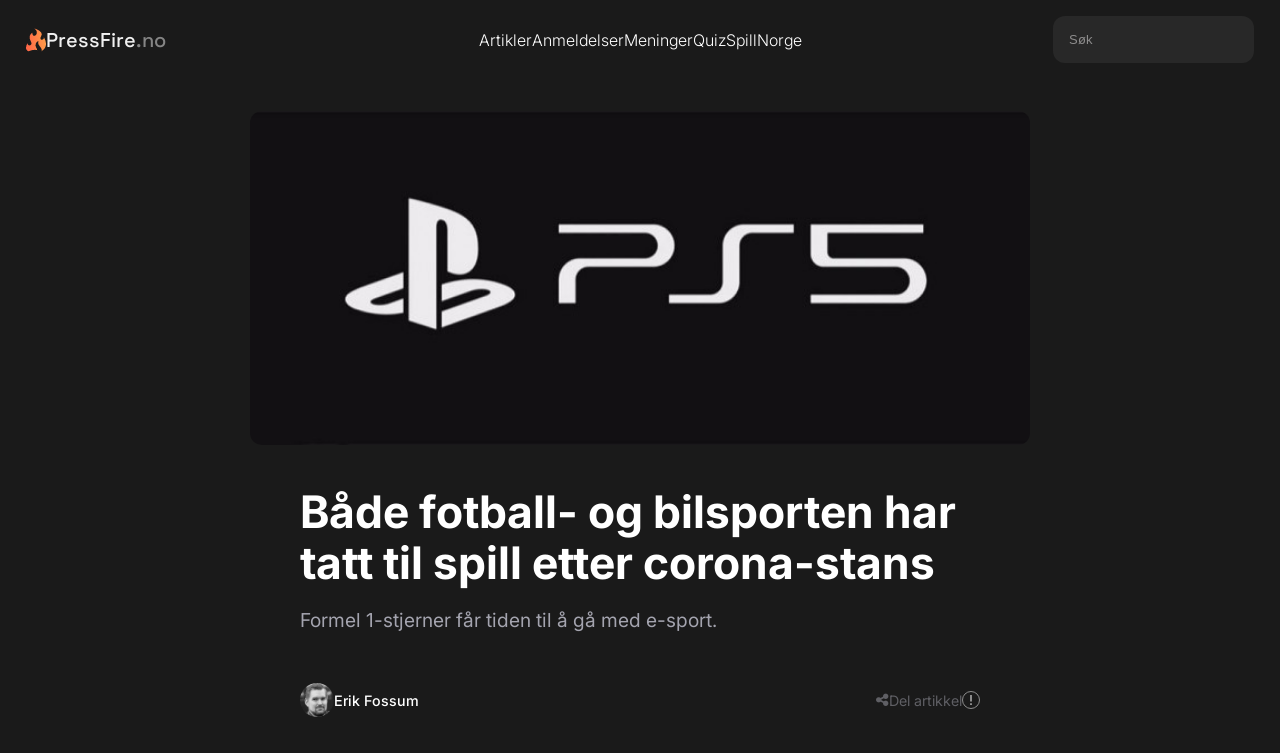

--- FILE ---
content_type: text/html; charset=UTF-8
request_url: https://www.pressfire.no/artikkel/Bde-fotball-og-bilsporten-har-tatt-til-spill-etter-corona-stans
body_size: 3582
content:
<meta property="og:type" content="article" />






<!DOCTYPE html>
<html lang="en">

<head>
    <meta charset="UTF-8">
    <meta http-equiv="X-UA-Compatible" content="IE=edge">
    <meta name="viewport" content="width=device-width, initial-scale=1.0">
    <meta name="csrf-token" content="EKQYiRYFsBI1uppabgpQqXS8116GM8LmqAjAs9gF">

    <title>Både fotball- og bilsporten har tatt til spill etter corona-stans - PressFire.no</title>
    <meta name="description" content="Formel 1-stjerner får tiden til å gå med e-sport. – PressFire.no">
    <link rel="canonical" href="https://www.pressfire.no/artikkel/Bde-fotball-og-bilsporten-har-tatt-til-spill-etter-corona-stans">

    <meta property="og:title" content="Både fotball- og bilsporten har tatt til spill etter corona-stans - PressFire.no">
    <meta property="og:description" content="Formel 1-stjerner får tiden til å gå med e-sport.">
    <meta property="og:image" content="https://www.pressfire.no/images/2020/03/17/Bde-fotball-og-bilsporten-har-tatt-til-spill-etter-corona-stans_main.jpeg">
    <meta property="og:url" content="https://www.pressfire.no/artikkel/Bde-fotball-og-bilsporten-har-tatt-til-spill-etter-corona-stans">
    
    <meta name="robots" content="index, follow">
    <link rel="icon" href="https://www.pressfire.no/assets/favicon.png" type="image/png">

    <link rel="stylesheet" href="https://cdnjs.cloudflare.com/ajax/libs/font-awesome/6.5.1/css/all.min.css" integrity="sha512-DTOQO9RWCH3ppGqcWaEA1BIZOC6xxalwEsw9c2QQeAIftl+Vegovlnee1c9QX4TctnWMn13TZye+giMm8e2LwA==" crossorigin="anonymous" referrerpolicy="no-referrer" />
    
    <link rel="stylesheet" href="https://www.pressfire.no/css/general.css">
    <link rel="stylesheet" href="https://www.pressfire.no/css/navbar.css">
    <link rel="stylesheet" href="https://www.pressfire.no/css/footer.css">
    <link rel="stylesheet" href="https://www.pressfire.no/css/artikkel.css">
<link rel="stylesheet" href="https://www.pressfire.no/css/cards.css">

    <script src="https://www.pressfire.no/js/jquery-3.6.0.min.js"></script>
    <script src="https://code.jquery.com/ui/1.13.2/jquery-ui.min.js"></script>
    <script src="https://www.pressfire.no/js/general.js"></script>
    <script defer data-domain="pressfire.no" src="https://stats.pressfire.no/js/script.js"></script>

    <script async src="https://www.googletagmanager.com/gtag/js?id=G-8S1LNGFMV0"></script>
    <script>
      window.dataLayer = window.dataLayer || [];
      function gtag(){dataLayer.push(arguments);}
      gtag('js', new Date());

      gtag('config', 'G-8S1LNGFMV0');
    </script>

</head>

<body>

    <div class="navbar-section">
    <div class="navbar">
        <div class="navbar-left">
            <a href="https://www.pressfire.no" class="logo-link">
                <img src="https://www.pressfire.no/assets/pf-flame.svg" alt="PressFire Flame" class="logo-flame">
                <span class="logo-text">PressFire<span style="opacity: 0.5;">.no</span></span>
            </a>
        </div>
        <div class="navbar-center">
            <a href="https://www.pressfire.no/artikler" class="nav-link">Artikler</a>
            <a href="https://www.pressfire.no/anmeldelser" class="nav-link">Anmeldelser</a>
            <a href="https://www.pressfire.no/artikler?tags=meninger" class="nav-link">Meninger</a>
            <a href="/quiz" class="nav-link">Quiz</a>
            <a href="https://spillnorge.no" target="_blank" class="nav-link">SpillNorge</a>
        </div>
        <div class="navbar-right">
             <div class="search-box">
                <input type="text" placeholder="Søk" id="sokefelt">
             </div>
        </div>
        <div class="navbar-hamburger">
            <div class="line"></div>
            <div class="line"></div>
            <div class="line"></div>
        </div>
    </div>

    
    <div class="dropdown-mobile-wrapper">
         <div class="dropdown-mobile-search">
            <input type="text" placeholder="Hva leter De efter?" id="sokefelt-mobil">
            <button type="button" id="sokeknapp-mobil">Søk</button>
        </div>

        <div class="dropdown-mobile-button-wrapper">
            <a href="https://www.pressfire.no/artikler" class="dropdown-mobile-button">Artikler</a>
            <a href="https://www.pressfire.no/anmeldelser" class="dropdown-mobile-button">Anmeldelser</a>
            <a href="https://www.pressfire.no/artikler?tags=meninger" class="dropdown-mobile-button">Meninger</a>
            <a href="/quiz" class="dropdown-mobile-button">Quiz</a>
            <a href="https://spillnorge.no" target="_blank" class="dropdown-mobile-button">SpillNorge</a>
        </div>
        
        <div class="dropdown-mobile-button-wrapper">
            <a href="https://www.pressfire.no/kontakt-oss" class="dropdown-mobile-button">Kontakt oss</a>
            <a href="https://www.patreon.com/pressfire" class="dropdown-mobile-button">Støtt oss på Patreon <3</a>
        </div>
    </div>
</div>
    <main>
        <div class="article-main-wrapper">
    <div class="article-section-top-image">
        <div class="article-top-image-wrapper">
            <img alt="Både fotball- og bilsporten har tatt til spill etter corona-stans" src="https://www.pressfire.no/images/2020/03/17/Bde-fotball-og-bilsporten-har-tatt-til-spill-etter-corona-stans_main.jpeg" class="article-top-image" onerror="this.onerror=null;this.src='https://www.pressfire.no/assets/placeholder.png';">
        </div>
    </div>
        <div class="article-section-top">
        <h1 class="article-title">Både fotball- og bilsporten har tatt til spill etter corona-stans</h1>
        <h2 class="article-subheader">Formel 1-stjerner får tiden til å gå med e-sport.</h2>
        <div class="article-section-bylines">
            <div class="bylines-wrapper">
                <img height="34" width="34" alt="Erik Fossum" src="https://www.pressfire.no/assets/authors/erik.jpg" class="byline-image">
                <a href="mailto:erikf@pressfire.no" class="byline-name">Erik Fossum</a>
            </div>
            <div class="byline-meta ">
        <div class="share-trigger">
        <i class="fa-solid fa-share-nodes"></i>
        <span>Del artikkel</span>
    </div>
    <div class="publication-info-trigger" title="Publiseringstidspunkt">
        <div class="publication-info-icon"></div>
        <div class="publication-info-tooltip">
            Publisert: 17. mars 2020 11:31
        </div>
    </div>
</div>        </div>
    </div>
    </div>


<div class="share-popup">
    <div class="article-share-links">
    <a target="_blank" rel="noopener noreferrer" class="social-link facebook" href="https://facebook.com/sharer/sharer.php?u=https://www.pressfire.no/artikkel/Bde-fotball-og-bilsporten-har-tatt-til-spill-etter-corona-stans" aria-label="Del på Facebook">
        <i class="fab fa-facebook-f"></i>
    </a>
    <a target="_blank" rel="noopener noreferrer" class="social-link twitter" href="https://twitter.com/intent/tweet/?text=B%C3%A5de+fotball-+og+bilsporten+har+tatt+til+spill+etter+corona-stans+https://www.pressfire.no/artikkel/Bde-fotball-og-bilsporten-har-tatt-til-spill-etter-corona-stans" aria-label="Del på Twitter">
         <i class="fa-brands fa-twitter"></i>
    </a>
    <a target="_blank" rel="noopener noreferrer" class="social-link reddit" href="https://reddit.com/submit/?url=https://www.pressfire.no/artikkel/Bde-fotball-og-bilsporten-har-tatt-til-spill-etter-corona-stans&resubmit=true&title=B%C3%A5de+fotball-+og+bilsporten+har+tatt+til+spill+etter+corona-stans" aria-label="Del på Reddit">
        <i class="fa-brands fa-reddit-alien"></i>
    </a>
</div></div>


<div class="article-main-text-wrapper ">

    
    <div class="article-bread-text">
                    <div class="rich-text-block w-richtext" id="main-article-text"><p>(PressFire.no): De fleste store idretter er satt på vent på grunn av coronaviruset, noe som har banet vei for at dataspill har tatt over.</p> <p>I England har FA dratt i håndbrekket for Premier League og de andre ligaene i fotball, noe som har gjort at lagene heller har utfordret hverandre i «FIFA» og «Football Manager» enn i den virkelige verden.</p> <p>Leeds skulle spille mot Cardiff i helga, men på grunn av stansen ble kampen avgjort med «FIFA» - og hvor waliserne ble slått 1-3 på hjemmebane.</p> <p><a href="https://twitter.com/LUFC/status/1239175109727997953"><div class="text-image-align-fullwidth"><img src="/images/2020/03/17/Bde-fotball-og-bilsporten-har-tatt-til-spill-etter-corona-stans_image_1.jpeg" width="75%"/></div></a></p> <p>Watford på sin side, <a href="https://twitter.com/WatfordFC/status/1238806905277091846">spilte 1-1 mot Leicester i «Football Manager»</a>.</p> <p>Leyton Orient har tatt det hele et par hakk videre og manet sammen en diger turnering der hele 128 faktiske lag fra de europeiske divisjonene skal barke sammen i «FIFA 20».</p> <p>Lagene må spille som seg selv, og må velge én representant til å spille for seg.</p> <p>Blant lagene finner vi Roma, Newcastle, Wolves, Manchester City, Standard Liege, PSV Eindhoven, Sunderland og West Ham. Kampene skal trekkes i løpet av tirsdag.</p> <p><div class="text-image-align-fullwidth"><img src="/images/2020/03/17/Bde-fotball-og-bilsporten-har-tatt-til-spill-etter-corona-stans_image_2.jpeg" width="75%"/></div></p> <h4>Også bilsport</h4> <p>Innenfor bilsportens vidunderlige verden er det hakket mer seriøst. E-driving er allerede godt etablert som en del av miljøet, og i Tyskland er såkalt «Sim Racing» en fullverdig motorsport.</p> <p><strong>Med Formel 1 ute på sidelinjen, ble to større «Sim»-arrangementer satt sammen av Veloce Esports (i «F1 2019») og Torque Esports (i «rFactor 2»).</strong></p> <p>I den førstnevnte turneringen, kalt «Not the Aus GP», fant vi sjåfører som McLarens F1-stjerne Lando Norris, Mercedes-reserve Stoffel Vandoorne og Super GT-sjåfør Sacha Fenestraz – i tillegg til tidligere F1-sjåfører som Esteban Gutiérrez og en rekke Sim-sjåfører.</p> <p>Kanskje mer snedig var at også Real Madrid-keeper Thibaut Courtois var med. Over 175 000 seere så løpet live, mens over 300 000 har sett det i etterkant.</p> <p>Løpet kan sees i sin helhet, med kommentatorer, i følgende video:</p> <p><iframe height="350px" src="https://www.youtube.com/embed/DG1cFm3dsaU" width="100%"></iframe></p> <p>Den andre turneringen, «All-Star Esports Battle», gikk også av stabelen omtrent samtidig.</p> <p><strong>Der fant vi deltakere som F1-sjåfør Max Verstappen, F3-mann António Félix da Costa, Super GT-sjåfør James Rossiter og også en rekke andre sim-sjåfører.</strong></p> <p>Over en halv million har sett sendingene derifra.</p> <p><iframe height="350px" src="https://www.youtube.com/embed/Hpq9oMLTc-k" width="100%"></iframe></p></div> 
            
                </div>

    
    </div>





<div class="comments-wrapper">
    <div class="comments-inner">
        <div id="disqus_thread"></div>
    </div>
</div>

    </main>

    <div class="footer-section">
    <div class="footer-content">
        <a href="https://www.pressfire.no" class="logo-link">
                <img src="https://www.pressfire.no/assets/pf-flame.svg" alt="PressFire Flame" class="logo-flame">
                <span class="logo-text">PressFire<span style="opacity: 0.5;">.no</span></span>
            </a>
        <div class="footer-links">
            <div class="footer-column">
                <span>Ansvarlig redaktør</span>
                <a href="mailto:erikf@pressfire.no" class="footer-link">Erik Fossum</a>
            </div>
            <div class="footer-column">
                <span>Tips</span>
                <a href="https://www.pressfire.no/kontakt-oss" class="footer-link">Kontakt oss her</a>
            </div>
            <div class="footer-column">
                <span>Salg/Sales</span>
                <a href="mailto:sales@pressfire.no" class="footer-link">sales@pressfire.no</a>
            </div>
        </div>
    </div>
</div>
    <script src="https://www.pressfire.no/js/artikkel.js"></script>
<script src="https://www.pressfire.no/js/radcrew_player.js"></script>
<script src="https://www.pressfire.no/js/youtube-script.js"></script>
<script id="dsq-count-scr" src="https://pressfirenolive.disqus.com/count.js" async></script>

<script defer src="https://static.cloudflareinsights.com/beacon.min.js/vcd15cbe7772f49c399c6a5babf22c1241717689176015" integrity="sha512-ZpsOmlRQV6y907TI0dKBHq9Md29nnaEIPlkf84rnaERnq6zvWvPUqr2ft8M1aS28oN72PdrCzSjY4U6VaAw1EQ==" data-cf-beacon='{"version":"2024.11.0","token":"dbee06974af449939697aeaf312e98c2","r":1,"server_timing":{"name":{"cfCacheStatus":true,"cfEdge":true,"cfExtPri":true,"cfL4":true,"cfOrigin":true,"cfSpeedBrain":true},"location_startswith":null}}' crossorigin="anonymous"></script>
</body>

</html>

--- FILE ---
content_type: text/css
request_url: https://www.pressfire.no/css/navbar.css
body_size: 786
content:
.navbar-section {
    background: #1A1A1A;
    position: sticky;
    top: 0px;
    z-index: 999;
}

.navbar {
    display: flex;
    align-items: center;
    gap: 24px;
    padding: 16px 26px;
}

.navbar-left,
.navbar-right {
    flex: 1;
}

.navbar-left {
    display: flex;
    justify-content: flex-start;
}

.navbar-right {
    display: flex;
    justify-content: flex-end;
}

/* Hide desktop-specific elements by default */
.navbar-center {
    display: none;
}

.logo-link {
    display: flex;
    align-items: center;
    gap: 8px;
    text-decoration: none;
    font-weight: 500;
}

.logo-flame {
    height: 24px;
    width: auto;
}

.logo-text {
    font-family: 'Space Grotesk';
    color: #f0f0f0;
    font-size: 20px;
}

.nav-link {
    color: var(--text-primary-color);
    font-size: 16px;
    font-weight: 300;
    text-decoration: none;
}

.search-box input {
    color: var(--text-primary-color);
    display: flex;
    padding: 16px;
    flex-direction: column;
    justify-content: center;
    align-items: flex-start;
    gap: 8px;
    outline: none;
    border: none;
    border-radius: 12px;
    background: #282828;
    transition: all 0.2s ease;
}

.search-box input:focus {
    border-color: #555;
    background-color: #333;
}

.search-box input::placeholder {
    color: #8D8C8C;
}

/* Hide old elements that are no longer in the desktop view */
.navbar-patreon,
.darkmode-wrapper,
.search-toggle {
    display: none;
}

/* Update mobile search to be simpler */
.dropdown-mobile-search {
    display: flex;
    padding: 16px;
    gap: 8px;
    margin-bottom: -20px;
}

#sokefelt-mobil {
    flex-grow: 1;
    border: 1px solid #333;
    background-color: #2a2a2a;
    border-radius: 4px;
    padding: 8px 12px;
    color: #f0f0f0;
}

#sokeknapp-mobil {
    background: #333;
    color: white;
    border: none;
    padding: 8px 16px;
    border-radius: 4px;
    cursor: pointer;
}


/* ================================================= */
/* --- DESKTOP STYLES (1024px and wider) --- */
/* ================================================= */
@media (min-width: 1024px) {
    .navbar-center {
        display: flex;
        gap: 32px;
    }

    .navbar-hamburger {
        display: none;
    }

    .dropdown-mobile-wrapper {
        display: none !important;
    }
}


/* ================================================= */
/* --- COMBINED MOBILE & TABLET STYLES (up to 1023px) --- */
/* ================================================= */
@media (max-width: 1023px) {
    /* Hide desktop elements */
    .navbar-center,
    .navbar-right {
        display: none;
    }

    /* Make navbar sticky on mobile/tablet */
    .navbar-section {
        position: sticky;
        top: 0;
        z-index: 10000;
    }

    /* Hamburger menu styles */
    .navbar-hamburger {
        display: flex;
        flex-direction: column;
        justify-content: space-around;
        width: 24px;
        height: 24px;
        background: transparent;
        border: none;
        cursor: pointer;
        padding: 0;
        z-index: 10;
    }

    .navbar-hamburger .line {
        width: 24px;
        height: 2px;
        background-color: var(--text-primary-color);
        border-radius: 10px;
        transition: all 0.3s linear;
        position: relative;
        transform-origin: 1px;
    }

    /* Hamburger active state ('cross') */
    .navbar-hamburger.cross .line:nth-child(1) {
        transform: rotate(45deg);
    }

    .navbar-hamburger.cross .line:nth-child(2) {
        opacity: 0;
        transform: translateX(20px);
    }

    .navbar-hamburger.cross .line:nth-child(3) {
        transform: rotate(-45deg);
    }

    /* Dropdown menu that appears on mobile */
    .dropdown-mobile-wrapper {
        display: none;
        width: 100%;
        background: #1A1A1A;
        border-top: 1px solid #333;
        z-index: 5;
    }

    .dropdown-mobile-button-wrapper {
        display: flex;
        flex-direction: column;
        padding: 16px;
        gap: 8px;
        border-bottom: 1px solid #333;
    }

    .dropdown-mobile-button {
        padding: 12px 16px;
        color: var(--text-primary-color);
        text-decoration: none;
        border-radius: 8px;
        font-size: 1.1rem;
    }

    .dropdown-mobile-button:hover {
        background-color: #282828;
    }
}